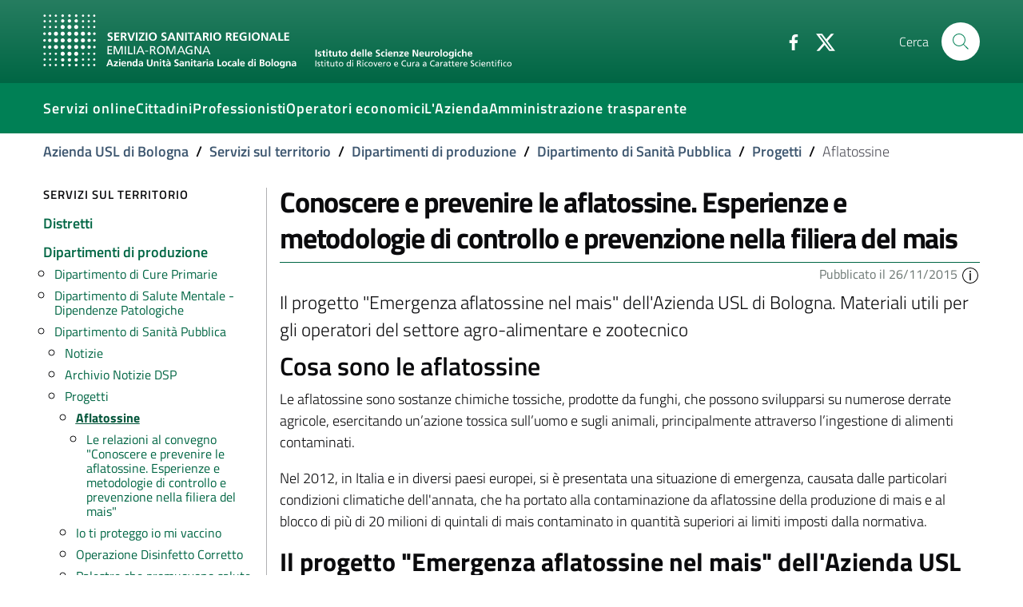

--- FILE ---
content_type: text/html;charset=utf-8
request_url: https://www.ausl.bologna.it/servt/dipt/dsp/prog/aflatossine
body_size: 51026
content:
<!DOCTYPE html>
<html xmlns="http://www.w3.org/1999/xhtml" lang="it" xml:lang="it">

<head><meta http-equiv="Content-Type" content="text/html; charset=UTF-8" />
  <title>Conoscere e prevenire le aflatossine. Esperienze e metodologie di controllo e prevenzione nella filiera del mais — Azienda USL di Bologna</title>

  

  
    
        <meta charset="utf-8" />
        <meta name="viewport" content="width=device-width, initial-scale=1, shrink-to-fit=no" />

        <script>PORTAL_URL = 'https://www.ausl.bologna.it';</script>

        <link href="https://www.ausl.bologna.it/static/theme-assets/css/bootstrap-italia.min.css" rel="stylesheet" />

        <!-- Favicons -->
        <link rel="icon" href="https://www.ausl.bologna.it/static/theme-assets/assets/favicons/favicon.ico" />
        <link rel="icon" href="https://www.ausl.bologna.it/static/theme-assets/assets/favicons/favicon-32x32.png" sizes="32x32" type="image/png" />
        <link rel="icon" href="https://www.ausl.bologna.it/static/theme-assets/assets/favicons/favicon-16x16.png" sizes="16x16" type="image/png" />
        <link rel="mask-icon" href="https://www.ausl.bologna.it/static/theme-assets/assets/favicons/safari-pinned-tab.svg" color="#0066CC" />
        <link rel="apple-touch-icon" href="https://www.ausl.bologna.it/static/theme-assets/assets/favicons/apple-touch-icon.png" />

        <meta name="theme-color" content="#0066CC" />
    
</head><body id="visual-portal-wrapper" class="frontend icons-on portaltype-folderishdocument section-servt site-Plone subsection-dipt subsection-dipt-dsp subsection-dipt-dsp-prog template-view thumbs-on userrole-anonymous viewpermission-view" dir="ltr" data-base-url="https://www.ausl.bologna.it/servt/dipt/dsp/prog/aflatossine/conoscere-e-prevenire-le-aflatossine" data-view-url="https://www.ausl.bologna.it/servt/dipt/dsp/prog/aflatossine/conoscere-e-prevenire-le-aflatossine" data-portal-url="https://www.ausl.bologna.it" data-i18ncatalogurl="https://www.ausl.bologna.it/plonejsi18n" data-pat-pickadate="{&quot;date&quot;: {&quot;selectYears&quot;: 200}, &quot;time&quot;: {&quot;interval&quot;: 5 } }" data-pat-plone-modal="{&quot;actionOptions&quot;: {&quot;displayInModal&quot;: false}}">

    <header class="it-header-wrapper it-header-sticky">

      <div class="it-nav-wrapper">
        <!-- HEADER CENTER -->
        <div class="it-header-center-wrapper it-small-header bg-gradient-primary">
          <div class="container">
            <div class="row">
              <div class="col-12">
                <div class="it-header-center-content-wrapper">
                  <div class="it-brand-wrapper">
                    <a href="https://www.ausl.bologna.it">
                      <img src="https://www.ausl.bologna.it/static/theme-assets/assets/logo-bianco.svg" class="img-fluid mr-3 bo-logo-full bo-logo-full--default" />
                      <img src="https://www.ausl.bologna.it/static/theme-assets/assets/logo-bianco-mobile.png" class="img-fluid mr-3 bo-logo-full bo-logo-full--mobile" />
                      <img src="https://www.ausl.bologna.it/static/theme-assets/assets/logo-bianco-icona.png" class="img-fluid mr-3 bo-logo-icon" />

                    </a>

                    

                  </div>                  <!-- /it-brand-wrapper -->
                  <div class="it-right-zone">
                    <div class="it-socials d-none d-md-flex">
                      <ul>
                        <li>
                          <a href="http://www.facebook.com/pages/Azienda-USL-di-Bologna/161108907266658?v=page_getting_started#!/pages/Azienda-USL-di-Bologna/161108907266658?v=wall" aria-label="Facebook" target="_blank">
                            <svg class="icon">
                              <use xlink:href="https://www.ausl.bologna.it/++plone++auslbo.bootstrap.theme/sprite.svg#it-facebook"></use>
                            </svg>
                          </a>
                        </li>
                        <li>
                          <a href="http://twitter.com/AUSLBologna" aria-label="Twitter" target="_blank">
                            <svg class="icon">
                              <use xlink:href="https://www.ausl.bologna.it/++plone++auslbo.bootstrap.theme/sprite.svg#it-twitter"></use>
                            </svg>
                          </a>
                        </li>
                      </ul>
                    </div>

                    <div class="it-search-wrapper">
                      <span class="d-none d-md-block">Cerca</span>
                      <a class="search-link rounded-icon" aria-label="Cerca" href="https://www.ausl.bologna.it/search?from_section=servt/dipt/dsp/prog/aflatossine">
                        <svg class="icon">
                          <use xlink:href="https://www.ausl.bologna.it/++plone++auslbo.bootstrap.theme/sprite.svg#it-search"></use>
                        </svg>
                      </a>
                    </div>
                  </div>                  <!-- /it-right-zone -->
                </div>
              </div>
            </div>
          </div>
        </div>        <!-- /it-header-center-wrapper -->

        <!-- HEADER NAV -->
        <div class="it-header-navbar-wrapper" style="z-index:7;">
          <div class="container">
            <div class="row">
              <div class="col-12">
                <nav class="navbar navbar-expand-lg has-megamenu">
                  <button class="custom-navbar-toggler" type="button" aria-controls="nav10" aria-expanded="false" aria-label="Toggle navigation" data-target="#nav10">
                    <!-- <svg class="icon">
                      <use xlink:href="${portal_url}/++plone++auslbo.bootstrap.theme/sprite.svg#it-burger"></use>
                    </svg> -->
                    <div class="icon-burger"><span style="background:white"></span></div>
                  </button>
                  <div class="navbar-collapsable" id="nav10">
                    <div class="overlay"></div>
                    <div class="close-div sr-only">
                      <button class="btn close-menu" type="button">
                        <span class="it-close"></span>close
                      </button>
                    </div>
                    <div class="menu-wrapper">
                      <ul class="navbar-nav">
                        
                          <li class="nav-item dropdown megamenu ">
                            <a class="nav-link dropdown-toggle " href="#" title="" data-toggle="dropdown" aria-expanded="false">
                              
                              <span>Servizi online</span>
                              
                            </a>
                            <div class="dropdown-menu">
                              <div class="row max-height-col">
                                <div class="col-12 col-lg-4">
                                  <h2><strong>In evidenza</strong></h2>
<p><a href="https://opencup.cup2000.it/openCUP/index.htm">Prenotazioni e disdette</a></p>
<p><a href="https://screening.ausl.bologna.it/" title="Gestione online appuntamenti screening">Portale appuntamenti screening</a><a href="https://www.pagonlinesanita.it/"></a></p>
<p><a href="https://refertionline.ausl.bologna.it/">Immagini e referti</a></p>
<p><a href="https://prontocartella.bo.it/home">Cartelle cliniche</a></p>
<p><a href="https://www.ausl.bologna.it/form/das/dccm">Domanda per la conformità di diagnosi di disturbo di apprendimento (minori)</a></p>
<p><a href="https://www.ausl.bologna.it/form/das/dccad">Domanda per la conformità di diagnosi di disturbo di apprendimento (adulti)</a></p>
<p></p>
                                </div>
                                <div class="col-12 col-lg-4">
                                  <p><a href="https://www.ausl.bologna.it/form/com/svw" rel="noopener" target="_blank">Segnalazioni</a></p>
<p><a href="https://www.ausl.bologna.it/form/com/svwd" rel="noopener" target="_blank">Segnalazioni con delega</a> </p>
<p><a href="https://moduli.ausl.bologna.it/formazione/albo-docenti" rel="noopener" target="_blank">Iscrizione albo docenti esterni</a></p>
<p><a href="https://intranet-moduli.internal.ausl.bologna.it/formazione/albi-per-interni" rel="noopener" target="_blank">Iscrizione albo docenti interni</a></p>
<p><a href="https://www.ausl.bologna.it/form/com/rcp" rel="noopener">Patrocini</a></p>
                                </div>
                                <div class="col-12 col-lg-4">
                                  <p><a href="https://www.ausl.bologna.it/cit/sanita-on-line"><strong>Vai alla pagina completa dei servizi on line</strong></a></p>
<p></p>
<p></p>
<p><img alt="imma.png" class="image-richtext image-inline" height="" src="https://www.ausl.bologna.it/tema-auslbo/immagini/imma.png/@@images/ba890e78-6814-44b5-9627-eb7030c9228a.png" title="imma.png" width="" /></p>
                                </div>
                              </div>
                            </div>
                          </li>
                        
                          <li class="nav-item dropdown megamenu ">
                            <a class="nav-link dropdown-toggle " href="#" title="" data-toggle="dropdown" aria-expanded="false">
                              
                              <span>Cittadini</span>
                              
                            </a>
                            <div class="dropdown-menu">
                              <div class="row max-height-col">
                                <div class="col-12 col-lg-6">
                                  <p><strong>In evidenza</strong></p>
<p><a href="https://www.ausl.bologna.it/cit/prenotare-visite-pagare-il-ticket-e-richiedere-rimborsi">Prenotare, disdire, pagare, chiedere rimborsi per prestazioni sanitarie</a></p>
<p><a href="https://www.ausl.bologna.it/cit/vaccini">Vaccini</a></p>
<p><a href="https://www.ausl.bologna.it/cit/gravidanza-e-allattamento/gravidanza-a-rischio-ed-estensione-del-congedo-di-maternita">Richiesta gravidanza a rischio</a></p>
<p><a href="https://www.ausl.bologna.it/cit/cagm">Assistenza primaria ad attività oraria (ex Guardia Medica)</a></p>
<p><a href="https://www.ausl.bologna.it/asl-bologna/Dip/dei/dot">Donazione organi</a></p>
                                </div>
                                <div class="col-12 col-lg-6">
                                  <div>
<p><a href="https://bologna.lgrmedical.it">Protesica</a></p>
<p><a href="https://www.ausl.bologna.it/cit/libera-professione">Libera Professione</a></p>
</div>
<div>
<p><a href="https://www.ausl.bologna.it/cit/farm/farmacie-orari-di-apertura-e-turni-diurni-notturni">Farmacie</a></p>
<div>
<p><a href="https://www.ausl.bologna.it/cit/bandi-di-concorso">Concorsi</a></p>
</div>
<div>
<p><a href="https://trasparenza-gru.progetto-sole.it/exec/htmls/static/whrpx/pxtraspcv0.html?CODE=AUSLBO-DIR">Cerca Professionista AUSL</a></p>
</div>
<p><a href="https://www.ausl.bologna.it/cit">Tutte le informazioni</a></p>
</div>
                                </div>
                              </div>
                            </div>
                          </li>
                        
                          <li class="nav-item dropdown megamenu ">
                            <a class="nav-link dropdown-toggle " href="#" title="" data-toggle="dropdown" aria-expanded="false">
                              
                              <span>Professionisti</span>
                              
                            </a>
                            <div class="dropdown-menu">
                              <div class="row max-height-col">
                                <div class="col-12 col-lg-6">
                                  <div>
<p><strong>In evidenza</strong></p>
<p><a href="https://www.ausl.bologna.it/pro/npa">Le notizie per gli operatori AUSL</a></p>
<p><a href="https://portale-gru.progetto-sole.it/exec/" rel="noopener" target="_blank">Portale del Dipendente</a></p>
<p><a href="https://www.ausl.bologna.it/seztemi/sostenibilita/mobilita-aziendale" title="Spostarsi in modo sostenibile">Spostarsi in modo sostenibile</a></p>
</div>
<div>
<p></p>
</div>
                                </div>
                                <div class="col-12 col-lg-6">
                                  <div>
<div>
<p><a href="https://www.ausl.bologna.it/pro/posta-elettronica-aziendale-1/sistema-di-posta-elettronica-aziendale" title="Sistema di posta elettronica aziendale">Posta elettronica aziendale</a></p>
<p><a href="https://babel.ausl.bologna.it/" rel="noopener" target="_blank">Babel</a></p>
</div>
<div>
<p><a href="https://www.ausl.bologna.it/pro/grad">Graduatorie</a></p>
</div>
<p><a href="https://www.ausl.bologna.it/pro/for">Formazione</a></p>
</div>
<div>
<p><strong><a href="https://www.ausl.bologna.it/pro/professionisti-1">Tutti i contenuti per i professionisti (AUSL ed esterni)</a></strong></p>
</div>
<div>
<h6></h6>
</div>
                                </div>
                              </div>
                            </div>
                          </li>
                        
                          <li class="nav-item  ">
                            <a class="nav-link  " href="https://www.ausl.bologna.it/operatori-economici/" title="Bandi di gara, portale fornitori e altro" data-toggle="" aria-expanded="false">
                              
                              <span>Operatori economici</span>
                              
                            </a>
                            
                          </li>
                        
                          <li class="nav-item dropdown megamenu ">
                            <a class="nav-link dropdown-toggle " href="#" title="" data-toggle="dropdown" aria-expanded="false">
                              
                              <span>L'Azienda</span>
                              
                            </a>
                            <div class="dropdown-menu">
                              <div class="row max-height-col">
                                <div class="col-12 col-lg-6">
                                  <p><a href="https://www.ausl.bologna.it/asl-bologna/staff/agl/trasparenza/atti-generali/atti-amministrativi-generali" rel="noopener" target="_blank">Atto aziendale</a></p>
<p><a href="https://www.ausl.bologna.it/asl-bologna/staff/socs/socs-trasparenza/organigramma-statico/ORG.pdf" rel="noopener" target="_blank">Struttura aziendale</a></p>
<p><a href="https://www.ausl.bologna.it/asl-bologna">Chi siamo</a></p>
<p><strong><a href="http://www.isnb.it" title="Istituto delle Scienze Neurologiche (ISN) di Bologna">L'IRCCS Istituto delle Scienze Neurologiche (ISN) di Bologna</a></strong></p>
<p><a href="https://www.ausl.bologna.it/servt">Servizi sul territorio e Distretti</a></p>
<p><a href="https://www.ausl.bologna.it/asl-bologna/Dip">Dipartimenti di produzione</a></p>
<p><a href="https://www.ausl.bologna.it/asl-bologna/datr">Dipartimento assistenziale, tecnico e riabilitativo</a></p>
<p><a href="https://www.ausl.bologna.it/asl-bologna/dipartimenti-di-supporto">Dipartimenti di supporto</a></p>
<p><a href="https://www.ausl.bologna.it/asl-bologna/pnrr">PNRR</a></p>
<p><a href="https://www.ausl.bologna.it/asl-bologna/strategia-aree-interne-potenziamento-dei-servizi-e-delle-infrastrutture-sociali-di-comunita/strategia-aree-interne-potenziamento-dei-servizi-e-delle-infrastrutture-sociali-di-comunita">Strategia aree interne - Potenziamento dei servizi e delle infrastrutture sociali di comunità</a></p>
<p><a href="https://www.ausl.bologna.it/asl-bologna/pareri-della-corte-dei-conti">Pareri della Corte dei Conti</a></p>
<p></p>
                                </div>
                                <div class="col-12 col-lg-6">
                                  <p><a href="https://www.ausl.bologna.it/servt/distr/appennino-bolognese" rel="noopener" target="_blank" title="Appennino Bolognese"><strong>Appennino Bolognese</strong></a></p>
<p><strong><a href="https://www.ausl.bologna.it/servt/distr/citta-di-bologna" rel="noopener" target="_blank" title="Città di Bologna">Città di Bologna</a></strong></p>
<p><strong><a href="https://www.ausl.bologna.it/servt/distr/pianura-est" rel="noopener" target="_blank" title="Pianura Est">Pianura Est</a></strong></p>
<p><strong><a href="https://www.ausl.bologna.it/servt/distr/pianura-ovest" rel="noopener" target="_blank" title="Pianura Ovest">Pianura Ovest</a></strong></p>
<p><strong><a href="https://www.ausl.bologna.it/servt/distr/reno-lavino-e-samoggia" rel="noopener" target="_blank" title="Reno, Lavino e Samoggia">Reno, Lavino e Samoggia</a></strong></p>
<p><strong><a href="https://www.ausl.bologna.it/servt/distr/savena-idice" rel="noopener" target="_blank" title="Savena Idice">Savena Idice</a></strong></p>
<p></p>
<p><span>L’Azienda USL di Bologna promuove e tutela della salute della popolazione per consentire la migliore qualità di vita possibile, garantendo i livelli essenziali di assistenza secondo le normative nazionali e regionali. Concorre alla realizzazione della più vasta missione del Servizio Sanitario della Regione Emilia Romagna. </span><span>Il suo territorio comprende 45 comuni, per una popolazione di oltre 880.000 abitanti. Il bilancio annuale si aggira sui 2.1 miliardi di euro. Al suo interno sono impegnati oltre 9.500 professionisti.</span></p>
                                </div>
                              </div>
                            </div>
                          </li>
                        
                          <li class="nav-item  ">
                            <a class="nav-link  " href="https://www.ausl.bologna.it/amministrazione-trasparente" title="" data-toggle="" aria-expanded="false">
                              
                              <span>Amministrazione trasparente</span>
                              
                            </a>
                            
                          </li>
                        
                      </ul>
                    </div>
                  </div>
                </nav>
              </div>
            </div>
          </div>
        </div>
      </div>

    </header>
    

    <div id="header-separator"></div>
  
    <div class="container">
        <div class="row">
            <div class="col-12">
                <nav class="breadcrumb-container" aria-label="breadcrumb">
                    <ol class="breadcrumb">
                        
                            <li class="breadcrumb-item ">
                                <a href="https://www.ausl.bologna.it">Azienda USL di Bologna</a>
                                <span class="separator">/</span>
                            </li>
                        
                            <li class="breadcrumb-item ">
                                <a href="https://www.ausl.bologna.it/servt">Servizi sul territorio</a>
                                <span class="separator">/</span>
                            </li>
                        
                            <li class="breadcrumb-item ">
                                <a href="https://www.ausl.bologna.it/servt/dipt">Dipartimenti di produzione</a>
                                <span class="separator">/</span>
                            </li>
                        
                            <li class="breadcrumb-item ">
                                <a href="https://www.ausl.bologna.it/servt/dipt/dsp">Dipartimento di Sanità Pubblica</a>
                                <span class="separator">/</span>
                            </li>
                        
                            <li class="breadcrumb-item ">
                                <a href="https://www.ausl.bologna.it/servt/dipt/dsp/prog">Progetti</a>
                                <span class="separator">/</span>
                            </li>
                        
                            <li class="breadcrumb-item active">
                                Aflatossine
                                
                            </li>
                        
                    </ol>
                </nav>
            </div>
        </div>
    </div>
<div class="container">
      <div class="row">
        <div class="col-12" id="theme-above-main"></div>
      </div>
    </div><main>
      <div class="container">
        <div class="row">
          <div class="d-none d-lg-block col-lg-3">
            <div class="sidebar-wrapper border-right mr-1" id="theme-sidenav">
      
        
<div class="portletWrapper" id="portletwrapper-706c6f6e652e6c656674636f6c756d6e0a636f6e746578740a2f506c6f6e650a6e617669676174696f6e" data-portlethash="706c6f6e652e6c656674636f6c756d6e0a636f6e746578740a2f506c6f6e650a6e617669676174696f6e">

    <div class="navigation-wrapper">
    <h3 class="no_toc">Servizi sul territorio</h3>

    <div class="sidebar-linklist-wrapper">
    <div class="link-list-wrapper">
            
        <ul class="link-list">
            



<li>

    

        <a href="https://www.ausl.bologna.it/servt/distr" title="" class="list-item list-item-state--published medium ">

             

            

            <span>Distretti</span>
        </a>
        

    
</li>

<li>

    

        <a href="https://www.ausl.bologna.it/servt/dipt" title="" class="list-item list-item-state--published medium medium ">

             

            

            <span>Dipartimenti di produzione</span>
        </a>
        
            <ul class="link-sublist link-sublist-level--1">
                



<li>

    

        <a href="https://www.ausl.bologna.it/servt/dipt/dcp" title="" class="list-item list-item-state--published ">

             

            

            <span>Dipartimento di Cure Primarie</span>
        </a>
        

    
</li>

<li>

    

        <a href="https://www.ausl.bologna.it/servt/dipt/dsm" title="" class="list-item list-item-state--published ">

             

            

            <span>Dipartimento di Salute Mentale - Dipendenze Patologiche</span>
        </a>
        

    
</li>

<li>

    

        <a href="https://www.ausl.bologna.it/servt/dipt/dsp" title="" class="list-item list-item-state--published medium ">

             

            

            <span>Dipartimento di Sanità Pubblica</span>
        </a>
        
            <ul class="link-sublist link-sublist-level--2">
                



<li>

    

        <a href="https://www.ausl.bologna.it/servt/dipt/dsp/notizie" title="" class="list-item list-item-state--published ">

             

            

            <span>Notizie</span>
        </a>
        

    
</li>

<li>

    

        <a href="https://www.ausl.bologna.it/servt/dipt/dsp/archivio-notizie-dsp" title="" class="list-item list-item-state--published ">

             

            

            <span>Archivio Notizie DSP</span>
        </a>
        

    
</li>

<li>

    

        <a href="https://www.ausl.bologna.it/servt/dipt/dsp/prog" title="I progetti del Dipartimento di Sanità Pubblica" class="list-item list-item-state--published medium ">

             

            

            <span>Progetti</span>
        </a>
        
            <ul class="link-sublist link-sublist-level--3">
                



<li>

    

        <a href="https://www.ausl.bologna.it/servt/dipt/dsp/prog/aflatossine" title="" class="list-item list-item-state--published medium active ">

             

            

            <span>Aflatossine</span>
        </a>
        
            <ul class="link-sublist link-sublist-level--4">
                



<li>

    

        <a href="https://www.ausl.bologna.it/servt/dipt/dsp/prog/aflatossine/relazioni-aflatossine" title="Bologna 24 novembre 2015" class="list-item list-item-state--published ">

             

            

            <span>Le relazioni al convegno "Conoscere e prevenire le aflatossine. Esperienze e metodologie di controllo e prevenzione nella filiera del mais" </span>
        </a>
        

    
</li>




            </ul>
        

    
</li>

<li>

    

        <a href="https://www.ausl.bologna.it/servt/dipt/dsp/prog/io-ti-proteggo-io-mi-vaccino" title="Campagna per la promozione della vaccinazione antinfluenzale" class="list-item list-item-state--published ">

             

            

            <span>Io ti proteggo io mi vaccino</span>
        </a>
        

    
</li>

<li>

    

        <a href="https://www.ausl.bologna.it/servt/dipt/dsp/prog/operazione-disinfetto-corretto" title="" class="list-item list-item-state--published ">

             

            

            <span>Operazione Disinfetto Corretto</span>
        </a>
        

    
</li>

<li>

    

        <a href="https://www.ausl.bologna.it/servt/dipt/dsp/prog/palestre" title="Attività fisica adattata" class="list-item list-item-state--published ">

             

            

            <span>Palestre  che promuovono salute</span>
        </a>
        

    
</li>

<li>

    

        <a href="https://www.ausl.bologna.it/servt/dipt/dsp/prog/prevenzione-legionellosi" title="" class="list-item list-item-state--published ">

             

            

            <span>Prevenzione Legionellosi</span>
        </a>
        

    
</li>

<li>

    

        <a href="https://www.ausl.bologna.it/servt/dipt/dsp/prog/impronte" title="" class="list-item list-item-state--published ">

             

            

            <span>Impronte</span>
        </a>
        

    
</li>

<li>

    

        <a href="https://www.ausl.bologna.it/servt/dipt/dsp/prog/pillole-prevenzione" title="" class="list-item list-item-state--published ">

             

            

            <span>Pillole di prevenzione</span>
        </a>
        

    
</li>

<li>

    

        <a href="https://www.ausl.bologna.it/servt/dipt/dsp/prog/casa-della-comunita-borgo-reno" title="" class="list-item list-item-state--published ">

             

            

            <span>Casa della Comunità Borgo Reno</span>
        </a>
        

    
</li>




            </ul>
        

    
</li>




            </ul>
        

    
</li>




            </ul>
        

    
</li>




        </ul>
    </div>    
    </div>
    </div>


</div>


      
    </div>
          </div>
          <div class="col-12 col-lg-9" id="theme-content">

          

          <header>
            <div id="viewlet-above-content-title"><span id="social-tags-body" style="display: none" itemscope="" itemtype="http://schema.org/WebPage">
  <span itemprop="name">Conoscere e prevenire le aflatossine. Esperienze e metodologie di controllo e prevenzione nella filiera del mais</span>
  <span itemprop="description">Il progetto "Emergenza aflatossine nel mais" dell'Azienda USL di Bologna. Materiali utili per gli operatori del settore agro-alimentare e zootecnico</span>
  <span itemprop="url">https://www.ausl.bologna.it/servt/dipt/dsp/prog/aflatossine</span>
  <span itemprop="image">https://www.ausl.bologna.it/logo.png</span>
</span>

</div>
            
              <h1 class="documentFirstHeading">Conoscere e prevenire le aflatossine. Esperienze e metodologie di controllo e prevenzione nella filiera del mais</h1>

            
            <div id="viewlet-below-content-title">
    <div class="bo-below-title">
        <div class="bo-below-title_nav">
            <a href="#" data-toggle="modal" data-target="#sidenav-modal" class="d-lg-none">
                
  <svg class="icon icon-sm icon-primary">
       <use xlink:href="https://www.ausl.bologna.it/++plone++auslbo.bootstrap.theme/sprite.svg#it-folder"></use>
  </svg>

                <span>Navigazione</span>
            </a>
        </div>
        <div class="bo-below-title_date">
            <small class="primary-color-c1">
                Pubblicato il
                    26/11/2015
                
                
                <span role="button" data-trigger="hover" data-toggle="popover" data-content="Creato il: &lt;em&gt;26/11/2015&lt;/em&gt;&lt;br /&gt;Ultima modifica il: &lt;em&gt;15/11/2022&lt;/em&gt;" data-html="true">
                    
  <svg class="icon icon-sm">
       <use xlink:href="https://www.ausl.bologna.it/++plone++auslbo.bootstrap.theme/sprite.svg#it-info-circle"></use>
  </svg>

                </span>
            </small>
        </div>
    </div>
</div>

            
            
  <div class="documentDescription description">Il progetto "Emergenza aflatossine nel mais" dell'Azienda USL di Bologna. Materiali utili per gli operatori del settore agro-alimentare e zootecnico</div>

      

        
          </header>

          <div id="viewlet-above-content-body">



   


</div>
          <div id="content-core">
            
            


                <div id="parent-fieldname-text" class=""><h3><strong>Cosa sono le aflatossine</strong></h3><p>Le aflatossine sono sostanze chimiche tossiche, prodotte da funghi, che possono svilupparsi su numerose derrate agricole, esercitando un’azione tossica sull’uomo e sugli animali, principalmente attraverso l’ingestione di alimenti contaminati.</p><p>Nel 2012, in Italia e in diversi paesi europei, si è presentata una situazione di emergenza, causata dalle particolari condizioni climatiche dell'annata, che ha portato alla contaminazione da aflatossine della produzione di mais e al blocco di più di 20 milioni di quintali di mais contaminato in quantità superiori ai limiti imposti dalla normativa.</p><h3>Il progetto "Emergenza aflatossine nel mais" dell'Azienda USL di Bologna</h3><p>In seguito a questa situazione, il Ministero della Salute ha elaborato specifiche linee guida per gestire l’emergenza e per lo smaltimento a uso energetico delle derrate fuori legge mediante gli impianti a biogas, attivando le regioni interessate, in particolare Lombardia, Veneto ed Emilia-Romagna.</p><p>L'Azienda USL di Bologna, dal 2013 al 2015, ha sviluppato un progetto per verificare l’applicazione delle buone pratiche di gestione del mais contaminato, sotto il profilo ambientale e igienico sanitario, presso i centri di stoccaggio e lavorazione di cereali presenti sul territorio di competenza. </p><p>Tra le attività del progetto, sono stati effettuati sopralluoghi di verifica per l’applicazione della procedura straordinaria “Emergenza aflatossine nel mais” presso i centri di lavorazione e stoccaggio, valutando l’applicazione delle misure tecniche di prevenzione e di tutela della salute e della sicurezza dei lavoratori. Inoltre, il Dipartimento di Sanità Pubblica è stato impegnato anche a supporto dei procedimenti di autorizzazione degli impianti a biogas del territorio.</p><h3>Il convegno regionale </h3><p>A conclusione del progetto, il convegno "Emergenza aflatossine: la filiera del mais dal controllo alla prevenzione" ha rappresentato un momento di confronto e sintesi tra gli operatori dei Dipartimenti di Sanità Pubblica delle Aziende USL di Bologna, Ferrara, Piacenza, Ravenna e Reggio Emilia. I professionisti dei servizi di Igiene pubblica, Igiene degli alimenti e della nutrizione, Prevenzione e sicurezza nei luoghi di lavoro, Sanità veterinaria hanno condiviso le modalità operative di controllo e prevenzione attivate, alla luce delle più recenti indicazioni tecniche e scientifiche.</p><p>Ai link sottostanti sono disponibili i materiali informativi e gli interventi dei relatori al convegno.</p></div>

                

            <div class="clearfix"></div>
            
                <div class="callout callout-more callout-files">
                    <div class="callout-title">
                        <svg class="icon">
                            <use xlink:href="https://www.ausl.bologna.it/++plone++auslbo.bootstrap.theme/sprite.svg#it-files"></use>
                        </svg>
                        <span>File allegati</span>

                        

                        </div>

                        <div class="link-list-wrapper multiline">
                            <ul class="link-list">
                                
                                    
                                        <li>
                                            <a href="https://www.ausl.bologna.it/servt/dipt/dsp/prog/aflatossine/conoscere-e-prevenire-le-aflatossine/files/Opuscolo-Emergenza-Aflatossine-web.pdf" class="list-item  contenttype-file state-missing-value url">
                                                <span>Aflatossine. Conoscenza e prevenzione</span>
                                            </a>
                                            <p class="discreet mt-1">L'opuscolo di approfondimento</p>

                                            <a href="https://www.ausl.bologna.it/servt/dipt/dsp/prog/aflatossine/conoscere-e-prevenire-le-aflatossine/files/Opuscolo-Emergenza-Aflatossine-web.pdf" class="badge badge-light badge-file">
                                                <img src="https://www.ausl.bologna.it/++resource++mimetype.icons/pdf.png" />
                                                <span><span class="filename">Opuscolo Emergenza Aflatossine web.pdf</span> (1.1 MB)</span>
                                                
  <svg class="icon icon-xs">
       <use xlink:href="https://www.ausl.bologna.it/++plone++auslbo.bootstrap.theme/sprite.svg#it-download"></use>
  </svg>

                                            </a>

                                        </li>

                                        
                                    
                                
                                    
                                        <li>
                                            <a href="https://www.ausl.bologna.it/servt/dipt/dsp/prog/aflatossine/conoscere-e-prevenire-le-aflatossine/files/Pieghevole-Aflatossine-web.pdf" class="list-item  contenttype-file state-missing-value url">
                                                <span>Pieghevole Aflatossine</span>
                                            </a>
                                            

                                            <a href="https://www.ausl.bologna.it/servt/dipt/dsp/prog/aflatossine/conoscere-e-prevenire-le-aflatossine/files/Pieghevole-Aflatossine-web.pdf" class="badge badge-light badge-file">
                                                <img src="https://www.ausl.bologna.it/++resource++mimetype.icons/pdf.png" />
                                                <span><span class="filename">Pieghevole Aflatossine web.pdf</span> (710.5 KB)</span>
                                                
  <svg class="icon icon-xs">
       <use xlink:href="https://www.ausl.bologna.it/++plone++auslbo.bootstrap.theme/sprite.svg#it-download"></use>
  </svg>

                                            </a>

                                        </li>

                                        
                                    
                                
                            </ul>
                        </div>
                    </div>

                    

                    
                
                

                    <div class="callout callout-more callout-links">
                        <div class="callout-title">
                            <svg class="icon">
                                <use xlink:href="https://www.ausl.bologna.it/++plone++auslbo.bootstrap.theme/sprite.svg#it-link"></use>
                            </svg>
                            <span>Link</span>

                            

                        </div>

                        <div class="link-list-wrapper multiline">
                            <ul class="link-list">
                                
                                    
                                        

                                        <li>
                                            

                                                <a href="https://www.ausl.bologna.it/servt/dipt/dsp/prog/aflatossine/conoscere-e-prevenire-le-aflatossine/links/linkinnercontentproxy.2015-11-26.8601731076" class="list-item right-icon contenttype-folderishdocument state-missing-value url">
                                                    <span>Progetto Biogas</span>
                                                    <svg class="icon icon-right">
                                                        <use xlink:href="https://www.ausl.bologna.it/++plone++auslbo.bootstrap.theme/sprite.svg#it-chevron-right"></use>
                                                    </svg>
                                                    <p class="discreet">Il protocollo operativo di ARPA Bologna e Aziende USL di Bologna e Imola</p>
                                                </a>
                                            
                                        </li>
                                    
                                
                            </ul>
                        </div>

                    </div>

                    
                
                

                    

                    <div class="callout callout-more callout-gallery">
                        <div class="callout-title">
                            <svg class="icon">
                                <use xlink:href="https://www.ausl.bologna.it/++plone++auslbo.bootstrap.theme/sprite.svg#it-presentation"></use>
                            </svg>
                            <span>Gallery</span>
                            

                        </div>

                        <div class="row">
                            
                                <div class="col-12 col-sm-6 col-md-4 pb-2">
                                    <a href="#" class="gallery-link" data-toggle="modal" data-target=".gallery-modal" data-slide-to="0">
                                        <figure class="figure">
                                            <img src="https://www.ausl.bologna.it/servt/dipt/dsp/prog/aflatossine/conoscere-e-prevenire-le-aflatossine/gallery/Aspergillus.gif/@@images/84c59162-1234-40a2-8b7c-8cb57f133ddb.png" alt="Aspergillus.gif" title="Aspergillus.gif" height="299" width="400" class="img-fluid img-thumbnail" />
                                            <figcaption class="figure-caption">Aspergillus.gif</figcaption>
                                        </figure>
                                    </a>
                                </div>
                            
                        </div>
                        <script>
                            document.addEventListener('DOMContentLoaded', function(){
                                $('.gallery-link').click(function(){
                                    $('.owl-carousel').trigger('to.owl.carousel',  $(this).attr('data-slide-to'));
                                })
                            })
                        </script>

                        <div class="modal fade gallery-modal" tabindex="-1" role="dialog" aria-labelledby="myLargeModalLabel" aria-hidden="true">
                            <div class="modal-dialog modal-xl">
                                <div class="modal-content">
                                    <div class="modal-header">
                                        <button class="close p-0" type="button" data-dismiss="modal" aria-label="Close">
                                        
  <svg class="icon">
       <use xlink:href="https://www.ausl.bologna.it/++plone++auslbo.bootstrap.theme/sprite.svg#it-close"></use>
  </svg>

                                        </button>
                                    </div>
                                    <div class="modal-body py-1">

                                        <div class="it-carousel-wrapper it-carousel-landscape-abstract">
                                            <div class="it-carousel-all owl-carousel">
                                                <div class="">

                                                    <div>
                                                        <h4>Aspergillus.gif</h4>
                                                        <img src="https://www.ausl.bologna.it/servt/dipt/dsp/prog/aflatossine/conoscere-e-prevenire-le-aflatossine/gallery/Aspergillus.gif/@@images/8be5a174-c095-4193-951a-a8190d6ed530.gif" alt="Aspergillus.gif" title="Aspergillus.gif" height="425" width="567" />
                                                        <p></p>
                                                    </div>

                                                </div>

                                            </div>
                                        </div>

                                    </div>
                                    <div class="modal-footer">
                                    </div>
                                </div>
                            </div>
                        </div>



                    </div>
                
                

                    

                    
                

            

            
        
          </div>
          <div id="viewlet-below-content-body">
    <div id="relatedItemBox" class="callout callout-more callout-links">
        <div class="callout-title">
            <svg class="icon">
                <use xlink:href="https://www.ausl.bologna.it/++plone++auslbo.bootstrap.theme/sprite.svg#it-plug"></use>
            </svg>
            <span>Contenuti correlati</span>
        </div>

        <div class="link-list-wrapper multiline">
        <ul class="link-list">
          <li>
            <span title="Folder">
              <a class="list-item" href="https://www.ausl.bologna.it/servt/dipt/dsp/prog/aflatossine/relazioni-aflatossine">
                 
                  <span class="contenttype-folder state-published url">Le relazioni al convegno "Conoscere e prevenire le aflatossine. Esperienze e metodologie di controllo e prevenzione nella filiera del mais" </span>                          

              </a>
              <p class="discreet">Bologna 24 novembre 2015</p>               
                             
            </span>
          </li>
        </ul>
        </div>
    </div>




    <div class="visualClear"><!-- --></div>

    <div class="documentActions">
        

        

    </div>

</div>

          
        
        <div id="viewlet-below-content"><div id="category" class="py-3" role="navigation" xmlns:xlink="http://www.w3.org/1999/xlink">
  <h6 id="categories-filed-under">archiviato sotto:</h6>
    
      <a href="https://www.ausl.bologna.it/@@search?tags%3Alist=corso" class="chip chip-simple" rel="nofollow">
         <span class="chip-label">
         
  <svg class="icon icon-xs">
       <use xlink:href="https://www.ausl.bologna.it/++plone++auslbo.bootstrap.theme/sprite.svg#it-search"></use>
  </svg>

        corso
        </span>
        </a>
    
</div>




</div>
      <footer id="portal-footer-wrapper">
      <div class="row">
	<div class="col-xs-12">
		

	</div>
</div>



    </footer></div>

        </div>
      </div>
    </main><div id="theme-footer">
  <footer class="it-footer border-top">
    <div class="it-footer-main">

      <!-- NAV -->
      <section class="border-white primary-bg-a6">
        <div class="container pt-4">

        

          <div class="row footer_area_1">
            
              <div class="col-lg-4 col-md-4 col-sm-2 pb-2">
                <h4>
                  <a href="#" title="">Per i cittadini</a>
                </h4>
                <div class="link-list-wrapper">
                  <ul class="link-list">
                    <li>
                      <a class="list-item text-truncate" title="" href="https://www.ausl.bologna.it/cit/bandi-di-concorso">Bandi di concorso</a>
                    </li>
                    <li>
                      <a class="list-item text-truncate" title="" href="https://www.ausl.bologna.it/cit/cp/gama">Auto Mutuo Aiuto</a>
                    </li>
                    <li>
                      <a class="list-item text-truncate" title="" href="https://www.ausl.bologna.it/guida-ai-servizi">Guida ai servizi dell'Azienda USL di Bologna</a>
                    </li>
                    <li>
                      <a class="list-item text-truncate" title="" href="https://www.ausl.bologna.it/privacy">Privacy policy e protezione del dato personale</a>
                    </li>
                  </ul>
                </div>
              </div>
            
              <div class="col-lg-4 col-md-4 col-sm-2 pb-2">
                <h4>
                  <a href="#" title="">Contatti</a>
                </h4>
                <div class="link-list-wrapper">
                  <ul class="link-list">
                    <li>
                      <a class="list-item text-truncate" title="Posta elettronica certificata" href="https://www.ausl.bologna.it/pec">PEC</a>
                    </li>
                    <li>
                      <a class="list-item text-truncate" title="Relazioni con il cittadino" href="https://www.ausl.bologna.it/asl-bologna/staff/qa/linee-di-attivita/relazioni-con-il-cittadino">URP</a>
                    </li>
                    <li>
                      <a class="list-item text-truncate" title="" href="mailto:sportello.telefonico@ausl.bologna.it">Sportello informativo</a>
                    </li>
                    <li>
                      <a class="list-item text-truncate" title="" href="https://www.ausl.bologna.it/ufficio-stampa">Ufficio stampa</a>
                    </li>
                    <li>
                      <a class="list-item text-truncate" title="" href="https://www.ausl.bologna.it/asl-bologna/staff/comunicazione-staff-del-direttore-generale/redazione-internet">Redazione multimediale</a>
                    </li>
                  </ul>
                </div>
              </div>
            
              <div class="col-lg-4 col-md-4 col-sm-2 pb-2">
                <h4>
                  <a href="#" title="">Segnalazioni</a>
                </h4>
                <div class="link-list-wrapper">
                  <ul class="link-list">
                    <li>
                      <a class="list-item text-truncate" title="" href="https://www.ausl.bologna.it/form/com/svw">Elogi, reclami, suggerimenti</a>
                    </li>
                  </ul>
                </div>
              </div>
            
          </div>
        </div>
      </section>

      <!-- LOGO -->
      <section>
        <div class="container">
          <div class="row clearfix">
            <div class="col-md-6 col-sm-12">
              <div class="it-brand-wrapper">
                <a href="https://www.ausl.bologna.it">
                   <img src="https://www.ausl.bologna.it/static/theme-assets/assets/logo-bianco.svg" class="img-fluid" />

                    </a>
                  </div>
                </div>
                <div class="col-md-6 col-sm-12">
                  <div class="mt-4 text-right">
                    <div>
                      <strong>Sede Legale:</strong> Via Castiglione, 29 - 40124 Bologna</div>
                    <div>
                      <strong>Tel.</strong> +39.051.6225111</div>
                    <div>
                      <strong>Codice fiscale e Partita Iva</strong> 02406911202</div>
                  </div>
                </div>
              </div>

              <div class="row footer_area_2">
                
                  <div class="col-12 pb-2">
                    <div class="link-list-wrapper">
                      <ul class="link-list">
                        <li>
                          <a class="list-item text-truncate" title="" href="https://www.ausl.bologna.it/privacy/informative-sul-trattamento-dei-dati-personali-1/informative-di-carattere-generale/Informativa%20consultazione%20sito%20web%20pdfA.pdf">Cookie policy</a>
                        </li>
                        <li>
                          <a class="list-item text-truncate" title="" href="https://albonline.ausl.bologna.it/">Albo informatico</a>
                        </li>
                        <li>
                          <a class="list-item text-truncate" title="" href="https://www.ausl.bologna.it/amministrazione-trasparente/aep/tipologie-procedimento/procedimenti-amministrativi-istanza-di-parte">Come fare per...</a>
                        </li>
                        <li>
                          <a class="list-item text-truncate" title="" href="https://www.ausl.bologna.it/cit/cp/scu">Servizio civile</a>
                        </li>
                        <li>
                          <a class="list-item text-truncate" title="" href="https://www.ausl.bologna.it/cit/urc1/cds">Carta dei servizi</a>
                        </li>
                        <li>
                          <a class="list-item text-truncate" title="" href="https://www.ausl.bologna.it/cit/lazienda-usl-di-bologna-sui-social">L'AUSL sui social</a>
                        </li>
                        <li>
                          <a class="list-item text-truncate" title="" href="https://www.ausl.bologna.it/asl-bologna/pnrr">PNRR</a>
                        </li>
                      </ul>
                    </div>
                  
                </div>


              </div>
            

          </div>



  

  

<a href="#" aria-hidden="true" data-attribute="back-to-top" class="back-to-top">
  <svg class="icon icon-light">
    <use xlink:href="https://www.ausl.bologna.it/++plone++auslbo.bootstrap.theme/sprite.svg#it-arrow-up"></use>
  </svg>
</a>

	


      </section></div>




</footer></div>
    <script>window.__PUBLIC_PATH__ = 'https://www.ausl.bologna.it/static/theme-assets/fonts'</script>
    <script src="https://www.ausl.bologna.it/static/theme-assets/js/bootstrap-italia.bundle.min.js"></script>
    
    <script src="https://www.ausl.bologna.it/++plone++auslbo.bootstrap.theme/shame.js"></script>


    <div class="modal fade" tabindex="-1" role="dialog" id="sidenav-modal">
      <div class="modal-dialog" role="document">
        <div class="modal-content">
          <div class="modal-header">
            <h5 class="modal-title">Navigazione</h5>
            <button class="close" type="button" data-dismiss="modal" aria-label="Close">
              <svg class="icon">
                  <use xlink:href="https://www.ausl.bologna.it/++plone++auslbo.bootstrap.theme/sprite.svg#it-close"></use>
              </svg>
            </button>              
          </div>
          <div class="modal-body">
            <p>QUI LA NAV</p>
          </div>
          <div class="modal-footer">
          </div>
        </div>
      </div>
    </div>    
     
</body></html>